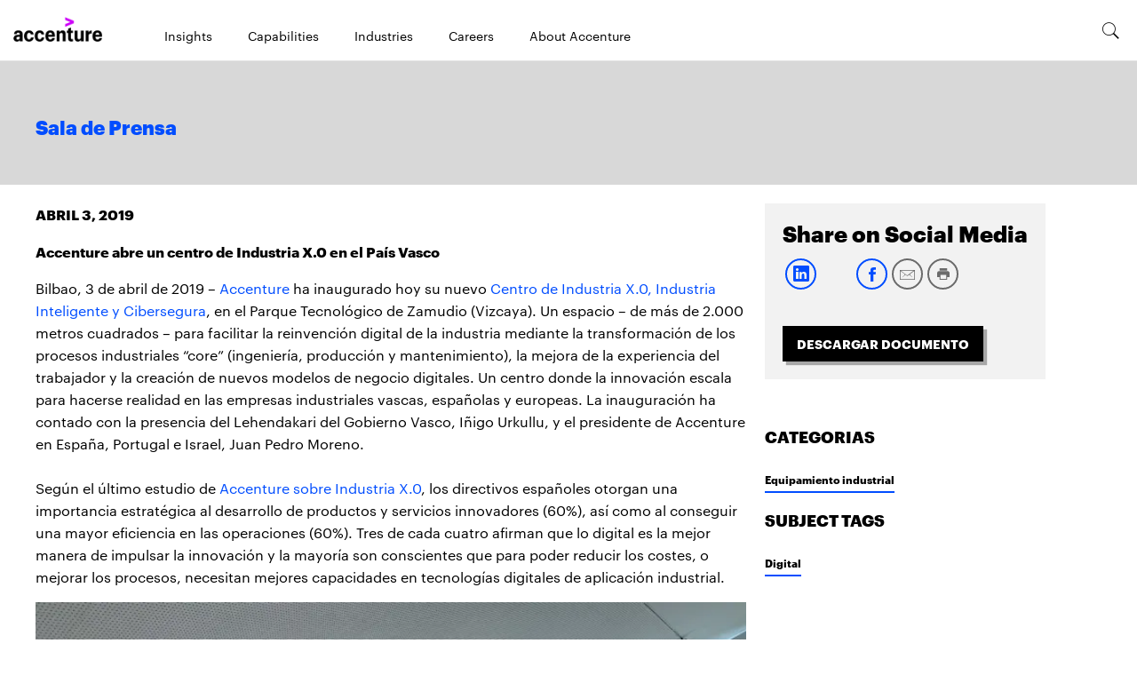

--- FILE ---
content_type: text/html; charset=utf-8
request_url: https://newsroom.accenture.es/es/news/2019/accenture-abre-un-centro-de-industria-x-0-en-el-pais-vasco
body_size: 2898
content:
<!DOCTYPE html>
<html>
  <head>
    <title>Accenture abre un centro de Industria X.0 en el País Vasco</title>
    <link rel="canonical" href="https://newsroom.accenture.es/es/news/2019/accenture-abre-un-centro-de-industria-x-0-en-el-pais-vasco">
    <meta name="description" content="<strong style=&#x22;color: rgb(51, 51, 51); font-family: Graphik, sans-serif;&#x22;>Bilbao, 3 de abril de 2019 </strong><span style=&#x22;c">
    <meta name="keywords" content="Accenture Spanish Site">
    <meta property="og:title" content="Accenture abre un centro de Industria X.0 en el País Vasco">
    <meta property="og:description" content="<strong style=&#x22;color: rgb(51, 51, 51); font-family: Graphik, sans-serif;&#x22;>Bilbao, 3 de abril de 2019 </strong><span style=&#x22;c">
    <meta property="og:url" content="https://newsroom.accenture.es/es/news/2019/accenture-abre-un-centro-de-industria-x-0-en-el-pais-vasco">
    <meta property="og:image" content="https://newsroom.accenture.es/es/news/2019/media_126b39a88edd678975c7d3d4e7c0ba2f22feba2ec.jpeg?width=1200&#x26;format=pjpg&#x26;optimize=medium">
    <meta property="og:image:secure_url" content="https://newsroom.accenture.es/es/news/2019/media_126b39a88edd678975c7d3d4e7c0ba2f22feba2ec.jpeg?width=1200&#x26;format=pjpg&#x26;optimize=medium">
    <meta name="twitter:card" content="summary_large_image">
    <meta name="twitter:title" content="Accenture abre un centro de Industria X.0 en el País Vasco">
    <meta name="twitter:description" content="<strong style=&#x22;color: rgb(51, 51, 51); font-family: Graphik, sans-serif;&#x22;>Bilbao, 3 de abril de 2019 </strong><span style=&#x22;c">
    <meta name="twitter:image" content="https://newsroom.accenture.es/es/news/2019/media_126b39a88edd678975c7d3d4e7c0ba2f22feba2ec.jpeg?width=1200&#x26;format=pjpg&#x26;optimize=medium">
    <meta name="pdf" content="true">
    <meta name="sniply-options" content="block">
    <meta name="template" content="Article">
    <meta name="publisheddate" content="2019-04-03 05:43:00.0">
    <meta name="industries" content="industrial-equipment">
    <meta name="subjects" content="digital">
    <meta name="viewport" content="width=device-width, initial-scale=1">
    <script src="/scripts/lib-franklin.js" type="module"></script>
    <script src="/scripts/scripts.js" type="module"></script>
    <link rel="stylesheet" href="/styles/styles.css">
  </head>
  <body>
    <header></header>
    <main>
      <div>
        <p><strong>ABRIL 3, 2019</strong></p>
        <p><strong>Accenture abre un centro de Industria X.0 en el País Vasco</strong></p>
      </div>
      <div>
        <p>Bilbao, 3 de abril de 2019 – <a href="https://www.accenture.com/es-es">Accenture</a> ha inaugurado hoy su nuevo <a href="https://www.accenture.com/es-es/services/industry-x-0/bilbao-center">Centro de Industria X.0, Industria Inteligente y Cibersegura</a>, en el Parque Tecnológico de Zamudio (Vizcaya). Un espacio – de más de 2.000 metros cuadrados – para facilitar la reinvención digital de la industria mediante la transformación de los procesos industriales “core” (ingeniería, producción y mantenimiento), la mejora de la experiencia del trabajador y la creación de nuevos modelos de negocio digitales. Un centro donde la innovación escala para hacerse realidad en las empresas industriales vascas, españolas y europeas. La inauguración ha contado con la presencia del Lehendakari del Gobierno Vasco, Iñigo Urkullu, y el presidente de Accenture en España, Portugal e Israel, Juan Pedro Moreno.<br><br>Según el último estudio de <a href="https://www.accenture.com/es-es/insights/industry-x-0/article-x0-industry-spanish-companies">Accenture sobre Industria X.0</a>, los directivos españoles otorgan una importancia estratégica al desarrollo de productos y servicios innovadores (60%), así como al conseguir una mayor eficiencia en las operaciones (60%). Tres de cada cuatro afirman que lo digital es la mejor manera de impulsar la innovación y la mayoría son conscientes que para poder reducir los costes, o mejorar los procesos, necesitan mejores capacidades en tecnologías digitales de aplicación industrial.</p>
        <p>
          <picture>
            <source type="image/webp" srcset="./media_126b39a88edd678975c7d3d4e7c0ba2f22feba2ec.jpeg?width=2000&#x26;format=webply&#x26;optimize=medium" media="(min-width: 600px)">
            <source type="image/webp" srcset="./media_126b39a88edd678975c7d3d4e7c0ba2f22feba2ec.jpeg?width=750&#x26;format=webply&#x26;optimize=medium">
            <source type="image/jpeg" srcset="./media_126b39a88edd678975c7d3d4e7c0ba2f22feba2ec.jpeg?width=2000&#x26;format=jpeg&#x26;optimize=medium" media="(min-width: 600px)">
            <img loading="lazy" alt="" src="./media_126b39a88edd678975c7d3d4e7c0ba2f22feba2ec.jpeg?width=750&#x26;format=jpeg&#x26;optimize=medium" width="724" height="543">
          </picture>
        </p>
        <p>Para conseguir estos objetivos -y además de concentrar el talento especializado de Accenture en industria, tecnologías habilitadoras y ciberseguridad- este centro también dará cabida a compañías industriales de primer nivel y organizaciones relacionadas con el ecosistema de innovación industrial, como centros tecnológicos y universidades. Un centro de colaboración integrado con la Red Vasca de Ciencia y Tecnología y con la red de Centros Globales de Innovación de Accenture.<br><br>Según</p>
        <h1 id="juan-pedro-moreno-presidente-de-accenture-en-españa-portugal-e-israel">Juan Pedro Moreno, presidente de Accenture en España, Portugal e Israel</h1>
        <p>, "<em>este nuevo espacio – que nace integrado en el ecosistema de Industria 4.0 del País Vasco- creará innovación y desarrollará proyectos para industrias como automoción, equipamiento industrial y de consumo, aeronáutica y transporte, energías renovables o recursos naturales. Además, estará conectado con nuestra red mundial de centros de Industria X.0, con sedes en Francia, Alemania, Italia y Estados Unidos</em>.”<br><br>El Centro Industria X.0, Industria Inteligente y Cibersegura es diferencial en el ecosistema industrial del País Vasco, ya que nace con una vocación de internacionalización. Esta diferenciación se logrará mediante la combinación de cinco capacidades: inteligencia industrial, trabajador conectado, operaciones ágiles, “servitización” y ciberseguridad industrial; todas ellas sobre la base de las tecnologías industriales que las habilitan: realidad extendida, gemelo digital, inteligencia artificial, machine learning, comunicaciones 5G, IoT Industrial, Blockchain y robótica colaborativa. El nuevo Centro trabajará con clientes industriales en formato co-creacion que va desde la ideación de estrategias de negocio y transformación digital a la creación de prototipos y user cases, el escalado de soluciones y su implantación o la formación en temas de ciberseguridad a los operadores industriales.</p>
        <p>
          <picture>
            <source type="image/webp" srcset="./media_1fe696f0ca673b9fac63322b8325ee36bf435c90d.jpeg?width=2000&#x26;format=webply&#x26;optimize=medium" media="(min-width: 600px)">
            <source type="image/webp" srcset="./media_1fe696f0ca673b9fac63322b8325ee36bf435c90d.jpeg?width=750&#x26;format=webply&#x26;optimize=medium">
            <source type="image/jpeg" srcset="./media_1fe696f0ca673b9fac63322b8325ee36bf435c90d.jpeg?width=2000&#x26;format=jpeg&#x26;optimize=medium" media="(min-width: 600px)">
            <img loading="lazy" alt="" src="./media_1fe696f0ca673b9fac63322b8325ee36bf435c90d.jpeg?width=750&#x26;format=jpeg&#x26;optimize=medium" width="1600" height="1200">
          </picture>
        </p>
        <p>"<em>En España en general y en el País Vasco en particular aún existe potencial sin explotar para desarrollar la combinación correcta de tecnologías y modelos de negocio que permitan mejorar el posicionamiento y la competitividad de la industria española en la economía global. Sin embargo, solo un 13% de las compañías españolas declaran hoy estar consiguiendo el retorno de sus inversiones en tecnologías digitales. En este viaje, las empresas necesitan reinventar sus modelos operativos y redefinir su cadena de valor para convertirse en verdaderas empresas X.0</em>", según <strong>Carlos Gallego, managing director de Industria X.0 de Accenture.</strong><br><br>Accenture quiere afrontar este reto como socio de la industria, ayudando en esta transformación y liderando la digitalización de este sector clave de la economía española.<br><br>Accenture es una compañía global líder en servicios profesionales que ofrece una amplia gama de servicios y soluciones en estrategia, consultoría, digital, tecnología y operaciones. Combinando su gran experiencia y conocimientos especializados en más de 40 industrias y en todas las áreas de negocio -reforzada con la red de centros de desarrollo más extensa del mundo- Accenture trabaja en la intersección del negocio y la tecnología con el objetivo de ayudar a sus clientes a mejorar su rendimiento y crear un valor sostenible para sus accionistas. Con aproximadamente 477.000 profesionales que prestan servicio a clientes en más de 120 países, Accenture impulsa la innovación para mejorar la forma en la que el mundo vive y trabaja. Para saber más, visítanos en <a href="https://www.accenture.com/es-es">www.accenture.es</a><br><br><br><br><strong>Contacto</strong>:<br>José Luis Sánchez<br><a href="/cdn-cgi/l/email-protection#365c594553185a18455758555e534c765755555358424344531855595b"><span class="__cf_email__" data-cfemail="9ff5f0ecfab1f3b1ecfef1fcf7fae5dffefcfcfaf1ebeaedfab1fcf0f2">[email&#160;protected]</span></a><br>609 04 71 38<br><br>Berta Díaz<br><a href="/cdn-cgi/l/email-protection#6507001711044b010c041f4b0a090c13041625040606000b111017004b060a08"><span class="__cf_email__" data-cfemail="7a181f080e1b541e131b00541516130c1b093a1b19191f140e0f081f54191517">[email&#160;protected]</span></a><br>691 33 88 89</p>
      </div>
    </main>
    <footer></footer>
  <script data-cfasync="false" src="/cdn-cgi/scripts/5c5dd728/cloudflare-static/email-decode.min.js"></script></body>
</html>


--- FILE ---
content_type: text/html; charset=utf-8
request_url: https://newsroom.accenture.es/nav.plain.html
body_size: -966
content:

<div>
  <picture>
    <source type="image/webp" srcset="./media_1f5aead628e0dc5e25d92f2496bdb203f5dd42e7b.png?width=2000&#x26;format=webply&#x26;optimize=medium" media="(min-width: 600px)">
    <source type="image/webp" srcset="./media_1f5aead628e0dc5e25d92f2496bdb203f5dd42e7b.png?width=750&#x26;format=webply&#x26;optimize=medium">
    <source type="image/png" srcset="./media_1f5aead628e0dc5e25d92f2496bdb203f5dd42e7b.png?width=2000&#x26;format=png&#x26;optimize=medium" media="(min-width: 600px)">
    <img loading="lazy" alt="" src="./media_1f5aead628e0dc5e25d92f2496bdb203f5dd42e7b.png?width=750&#x26;format=png&#x26;optimize=medium" width="246" height="66">
  </picture>
</div>
<div>
  <ul>
    <li><a href="https://www.accenture.com/es-es/insights-index">Insights</a></li>
    <li><a href="https://www.accenture.com/es-es/services#block-las-capacidades-que-te-ayudaran-a-reinventarte">Capabilities</a></li>
    <li><a href="https://www.accenture.com/es-es/services#block-experiencia-inigualable-en-el-sector">Industries</a></li>
    <li><a href="https://www.accenture.com/es-es/careers">Careers</a></li>
    <li><a href="https://www.accenture.com/es-es/about/company-index">About Accenture</a></li>
  </ul>
  <div class="header-nav-footer">
    <div>
      <div>Links</div>
      <div>Social-links</div>
    </div>
    <div>
      <div><a href="https://www.accenture.com/us-en/contact-us">Contact Us</a></div>
      <div><a href="https://www.linkedin.com/company/1033/">linkedin</a></div>
      <div><span class="icon icon-linkedin"></span></div>
    </div>
    <div>
      <div><a href="https://www.accenture.com/us-en/careers">Careers</a></div>
      <div><a href="https://twitter.com/accenture">twitter</a></div>
      <div><span class="icon icon-twitter"></span></div>
    </div>
    <div>
      <div><a href="https://www.accenture.com/us-en/office-directory">Locations</a></div>
      <div><a href="https://www.facebook.com/accenture">facebook</a></div>
      <div><span class="icon icon-facebook"></span></div>
    </div>
    <div>
      <div></div>
      <div><a href="https://www.youtube.com/accenture">youtube</a></div>
      <div><span class="icon icon-youtube"></span></div>
    </div>
  </div>
</div>
<div>
  <p><span class="icon icon-search"></span></p>
</div>


--- FILE ---
content_type: text/html; charset=utf-8
request_url: https://newsroom.accenture.es/footer.plain.html
body_size: -717
content:

<div>
  <div class="columns">
    <div>
      <div>
        <h4 id="información-corporativa"><strong>Información Corporativa</strong></h4>
        <ul>
          <li><a href="https://newsroom.accenture.es/archive.cfm">ARCHIVO</a></li>
          <li><a href="https://newsroom.accenture.com/earnings-infographics">INFOGRAFÍA DE RESULTADOS</a></li>
          <li><a href="https://newsroom.accenture.com/fact-sheet/">FACT SHEET</a></li>
          <li><a href="https://www.accenture.com/us-en/about/leadership/leadership-index">BIOGRAFÍA EQUIPO DIRECTIVO</a></li>
          <li><a href="https://investor.accenture.com/">RELACIÓN CON INVERSORES</a></li>
          <li><a href="https://www.accenture.com/us-en/about/inclusion-diversity-index">INCLUSIÓN Y DIVERSIDAD</a></li>
          <li><a href="https://www.accenture.com/us-en/about/leadership/leadership-index">GOBIERNO CORPORATIVO</a></li>
          <li><a href="https://www.accenture.com/us-en/about/corporate-citizenship-index">RESPONSABILIDAD CORPORATIVA</a></li>
        </ul>
      </div>
      <div>
        <h4 id="contacto-con-los-medios"><strong>Contacto con los medios</strong></h4>
        <p>Berta Díaz Olivas<br>691 33 88 89<br>berta.diaz.olivas@accenture.com<br><br>Sandra Hernanz<br>670 41 93 29<br>sandra.hernanz@accenture.com</p>
      </div>
    </div>
  </div>
  <div class="section-metadata">
    <div>
      <div>Style</div>
      <div>pre-footer</div>
    </div>
  </div>
</div>
<div>
  <div class="columns">
    <div>
      <div>Logo</div>
      <div>
        <ul>
          <li><a href="https://www.accenture.com/us-en/company">About Us</a></li>
          <li><a href="https://www.accenture.com/us-en/contact-us">Contact Us</a></li>
          <li><a href="https://www.accenture.com/us-en/careers">Careers</a></li>
          <li><a href="https://www.accenture.com/us-en/office-directory">Locations</a></li>
        </ul>
      </div>
      <div>
        <ul>
          <li><a href="https://www.linkedin.com/company/1033/"><span class="icon icon-linkedin"></span></a></li>
          <li><a href="https://twitter.com/accenture"><span class="icon icon-twitter"></span></a></li>
          <li><a href="https://www.facebook.com/accenture"><span class="icon icon-facebook"></span></a></li>
          <li><a href="https://www.youtube.com/accenture"><span class="icon icon-youtube"></span></a></li>
        </ul>
      </div>
    </div>
  </div>
  <div class="columns copyright">
    <div>
      <div>
        <ul>
          <li><a href="https://www.accenture.com/us-en/privacy-policy"><u>Privacy Statement</u></a></li>
          <li><a href="https://www.accenture.com/us-en/support/terms-of-use">Terms &#x26; Conditions</a></li>
          <li><a href="https://www.accenture.com/us-en/about/company-cookies-similar-technology"><u>Cookie Policy</u></a></li>
          <li><a href="https://www.accenture.com/us-en/support/accessibility-statement">Accessibility Statement</a></li>
          <li><a href="https://www.accenture.com/us-en/about/site-map">Site Map</a></li>
        </ul>
      </div>
      <div>© &#x3C;year> Accenture. All Rights Reserved.</div>
    </div>
  </div>
  <div class="section-metadata">
    <div>
      <div>Style</div>
      <div>footer-black</div>
    </div>
  </div>
</div>


--- FILE ---
content_type: text/javascript; charset=utf-8
request_url: https://newsroom.accenture.es/blocks/footer/footer.js
body_size: 284
content:
/* eslint-disable no-restricted-globals */
import {
  ANALYTICS_LINK_TYPE_CALL_TO_ACTION,
  ANALYTICS_LINK_TYPE_FOOTER,
  ANALYTICS_MODULE_CONTACT_US,
  ANALYTICS_MODULE_CORPORATE_INFORMATION_LINKS,
  ANALYTICS_MODULE_FOOTER,
  ANALYTICS_TEMPLATE_ZONE_BODY,
  ANALYTICS_TEMPLATE_ZONE_FOOTER,
} from '../../scripts/constants.js';
import {
  readBlockConfig, decorateIcons, decorateSections, loadBlocks, fetchPlaceholders,
} from '../../scripts/lib-franklin.js';
import {
  annotateElWithAnalyticsTracking,
  getPlaceholder,
  getFirstFocusableElement,
} from '../../scripts/scripts.js';

/**
 * loads and decorates the footer
 * @param {Element} block The footer block element
 */
export default async function decorate(block) {
  const placeholders = await fetchPlaceholders();
  const socialTitlesMapping = {
    linkedin: 'Follow us on Linkedin',
    twitter: 'Follow us on Twitter',
    facebook: 'Follow us on Facebook',
    youtube: 'See Accenture on YouTube',
  };

  const getSocialIconTitle = async (iconName) => {
    const placeHolderValue = await getPlaceholder(`${iconName}IconTitle`, placeholders);
    const checkPlaceHolderValue = placeHolderValue === `${iconName}IconTitle` ? '' : placeHolderValue;
    return checkPlaceHolderValue || socialTitlesMapping[iconName] || '';
  };

  const cfg = readBlockConfig(block);
  block.textContent = '';

  // fetch footer content
  const footerPath = cfg.footer || '/footer';
  const resp = await fetch(`${footerPath}.plain.html`, window.location.pathname.endsWith('/footer') ? { cache: 'reload' } : {});

  if (resp.ok) {
    const html = await resp.text();

    // decorate footer DOM
    const footer = document.createElement('div');
    footer.innerHTML = html;

    decorateSections(footer);
    loadBlocks(footer);

    // Footer logo
    const col = footer.querySelector('.section.footer-black .columns > div > div');
    if (col.textContent === 'Logo') {
      col.textContent = '';
      col.classList.add('acn-logo');
    }

    const preFooter = footer.querySelector('.section.pre-footer');
    const contactHrefText = getPlaceholder('contact', placeholders);
    preFooter.querySelectorAll('a').forEach((link) => {
      const moduleName = link.href.includes(contactHrefText) || link.href.includes('@')
        ? ANALYTICS_MODULE_CONTACT_US : ANALYTICS_MODULE_CORPORATE_INFORMATION_LINKS;
      annotateElWithAnalyticsTracking(
        link,
        link.innerText,
        moduleName,
        ANALYTICS_TEMPLATE_ZONE_BODY,
        ANALYTICS_LINK_TYPE_CALL_TO_ACTION,
      );
    });

    const footerBlack = footer.querySelector('.section.footer-black');
    footerBlack.querySelectorAll('a').forEach(async (link) => {
      const icon = link.querySelector('span[class*="icon-"]');
      let text = link.innerText;
      if (icon) {
        // find the class name with pattern icon- from the icon classList
        const iconClass = [...icon.classList].find((className) => className.startsWith('icon-'));
        // remove the icon class from the iconClass
        const iconName = iconClass.replace('icon-', '');
        const iconTitle = await getSocialIconTitle(iconName);
        text = iconTitle;
        link.setAttribute('title', iconTitle);

        const socialLink = icon.closest('a');
        socialLink.setAttribute('target', '_blank');
      }
      annotateElWithAnalyticsTracking(
        link,
        text,
        ANALYTICS_MODULE_FOOTER,
        ANALYTICS_TEMPLATE_ZONE_FOOTER,
        ANALYTICS_LINK_TYPE_FOOTER,
      );
    });

    const footerIcon = footerBlack.querySelector('.columns > div > div:nth-child(3) ul ');
    const footerSocialIcons = footerIcon.querySelectorAll('li');
    footerSocialIcons.forEach(async (icon) => {
      const socMedIcons = icon.querySelector('picture');
      if (socMedIcons) {
        const parentElement = icon.querySelector('a .icon');
        parentElement.appendChild(icon.querySelector('picture'));
      } else {
        setTimeout(() => {
          decorateIcons(icon);
        }, 3000);
      }
    });
    
    // Select the 2nd div inside the first child div of .columns.copyright
    const footerCopyRight = footerBlack.querySelector('.columns.copyright > div > div:nth-child(2)');

    // Get the current year
    const currentYear = new Date().getFullYear();

    // Replace <year> with current year in the div's inner text
    if (footerCopyRight) {
      footerCopyRight.textContent = footerCopyRight.textContent.replace('<year>', currentYear);
    }

    block.append(footer);

    document.getElementById('skip-to-footer').addEventListener('click', (event) => {
      event.preventDefault(); // Prevent the default anchor link behavior

      history.pushState(null, '', '#footer');
      // Find the first focusable element within the main content
      const firstFocusable = getFirstFocusableElement(footerElement);

      if (firstFocusable) {
        firstFocusable.focus();

        // Scroll the focused element into view, centered in the viewport
        firstFocusable.scrollIntoView({
          behavior: 'smooth', // Smooth scrolling
          block: 'center', // Vertically center the element
          inline: 'nearest', // Horizontally align it with the nearest edge
        });
      }
    });

    // Find all <h4> elements within the .section.pre-footer class
    const preFooterSection = document.querySelector('.section.pre-footer');
    const h4Elements = preFooterSection.querySelectorAll('h4');

    // // Loop through each <h4> element and replace it with a <p> element
    h4Elements.forEach((h4) => {
      const p = document.createElement('h2');
      p.classList.add('footer-heading');
      p.innerHTML = h4.innerHTML;
      h4.parentNode.replaceChild(p, h4);
    });
  }
}


--- FILE ---
content_type: text/javascript; charset=utf-8
request_url: https://newsroom.accenture.es/blocks/hero/hero.js
body_size: -1002
content:
import {
  fetchPlaceholders,
  getMetadata,
} from '../../scripts/lib-franklin.js';
import { createAnnotatedLinkEl, getPlaceholder } from '../../scripts/scripts.js';
import { ANALYTICS_LINK_TYPE_BREADCRUMB, ANALYTICS_MODULE_MARQUEE, ANALYTICS_TEMPLATE_ZONE_HERO } from '../../scripts/constants.js';

function isSearchPage() {
  return window.location.pathname === '/search';
}
export default async function decorate(block) {
  let template = getMetadata('template');
  block.innerHTML = '';
  template = template ? template.toLowerCase() : '';
  const newsRoomLink = document.createElement('nav');
  const placeholders = await fetchPlaceholders();
  const pNewsroom = getPlaceholder('newsroom', placeholders);
  const pPageNotFound = getPlaceholder('pageNotFound', placeholders);
  const annotatedLink = createAnnotatedLinkEl(
    '/',
    pNewsroom,
    ANALYTICS_MODULE_MARQUEE,
    ANALYTICS_TEMPLATE_ZONE_HERO,
    ANALYTICS_LINK_TYPE_BREADCRUMB,
  );
  newsRoomLink.innerHTML = annotatedLink.outerHTML;
  newsRoomLink.classList.add('hero-breadcrumb');
  block.append(newsRoomLink);

  if (isSearchPage()) {
    const title = document.createElement('h1');
    title.innerHTML = getMetadata('subtitle');
    block.append(title);
  } else if (template === 'category') {
    const title = document.createElement('h1');
    title.innerHTML = getMetadata('og:title');
    const subtitle = document.createElement('div');
    subtitle.classList.add('subtitle');
    subtitle.innerHTML = getMetadata('subtitle');
    block.append(title);
    block.append(subtitle);
  } else if (template === 'article') {
    const heroLinkContainer = document.createElement('div');
    heroLinkContainer.classList.add('hero-link-container');
    block.append(heroLinkContainer);
  } else if (template === 'error') {
    const title = document.createElement('h1');
    title.innerHTML = pPageNotFound;
    block.append(title);
  } else {
    const pageTitle = getMetadata('og:title');
    if (pageTitle.includes('|')) {
      const title = document.createElement('h1');
      title.innerHTML = pageTitle.split('|')[0].trim();
      block.append(title);
    }
  }
}


--- FILE ---
content_type: text/javascript; charset=utf-8
request_url: https://newsroom.accenture.es/scripts/datepicker.js
body_size: 2962
content:
let track = false;
let lastFocusedDay = null;
let dayTrack = false;
let nextTarget = null;
let activeElement = null;
let loaded = true;

const DAYS_HELPER = "Use Arrow Keys to navigate, Enter to select a date, Escape to close the calendar, and Tab to navigate through the calendar elements.";
const INPUT_HELPER = "Press Enter to open the calendar";

export function calendarObserver(action) {
  // Select the target node
  const monthWrapper = document.querySelector('.month-wrapper');

  // Options for the observer (which mutations to observe)
  const config = { childList: true, subtree: true };
  let mutationTimeout = null;

  // Callback function to execute when mutations are observed
  const callback = function (mutationsList, observer) {
    for (let mutation of mutationsList) {
      if (mutation.type === 'childList') {
        updateCalendarAria();

        if (!dayTrack) {
          assignFocusDay();
        }

        // Reset the timeout whenever a mutation is observed
        clearTimeout(mutationTimeout);

        // Set a timeout to check if mutations have stopped
        mutationTimeout = setTimeout(() => {
          // Perform any actions needed after mutations stop
          console.log('Mutations stopped...');
          if (track) {
            lastFocusedDay?.focus();
            track = false;
          } else if (dayTrack) {
            nextTarget?.focus();
            dayTrack = false;
          } else if (activeElement) {
            setTimeout(() => {
              document.querySelector('select.' + [...activeElement].join('.')).focus();
              activeElement = null;
            }, 200);
          }

          if (loaded) {
            document.querySelector('.calendar.sr-only').textContent =  DAYS_HELPER;
            loaded = false;
          }

        }, 200);
      }
    }
  };

  const observer = new MutationObserver(callback);

  if (action) {
    // Start observing the target node for configured mutations
    observer.observe(monthWrapper, config);
    console.log('Calendar observer is running');
  } else {
    observer.disconnect();
    console.log('Calendar observer is stopped');
  }
  
  addAccessibilityToWrapper();
  addAccessibilityToCalendar();
  updateCalendarAria();

  if (document.querySelector('#filter-year')) {
    setupAccessibleYearDropdown();
  }
};

async function addAccessibilityToWrapper() {
  const dateWrapper = document.querySelector('.date-picker-wrapper');
  const newslistDateFilter = document.querySelector('.newslist-header-container') || document.querySelector('.default-content-wrapper');
  const input = newslistDateFilter.querySelector('#newslist-filter-input');
  const prev = dateWrapper.querySelector('.prev');
  const next = dateWrapper.querySelector('.next');

  dateWrapper.addEventListener('keydown', async (e) => {
    let days = dateWrapper.querySelectorAll('.day');
    if (e.key === 'Escape') {
      displayDatePicker();
      input.focus();
    }

    if (e.target.classList.contains('day')) {
      let index = parseInt(e.target.getAttribute('data-index'));
      if (e.key === 'ArrowRight') {
        e.preventDefault();
        if (index + 1 < days.length) {
          nextTarget = days[index + 1];
          if (nextTarget.classList.contains('nextMonth')) {
            next.click();
            days = dateWrapper.querySelectorAll('.day.toMonth');
            dayTrack = true;
            nextTarget = days[0];
            lastFocusedDay = days[0];
          } else {
            nextTarget.focus();
            lastFocusedDay = nextTarget;
          }
        } else {
          next.click();
          days = dateWrapper.querySelectorAll('.day.toMonth');
          dayTrack = true;
          nextTarget = days[0];
          lastFocusedDay = days[0];
        }
       
        e.target.classList.remove('lastFocusedDay');
      } else if (e.key === 'ArrowLeft') {
        e.preventDefault();
        if (index - 1 >= 0) {
          nextTarget = days[index - 1];
          if (nextTarget.classList.contains('lastMonth')) {
            prev.click();
            days = dateWrapper.querySelectorAll('.day.toMonth');
            dayTrack = true;
            nextTarget = days[days.length - 1];
            lastFocusedDay = days[days.length - 1];
          } else {
            nextTarget.focus();
            lastFocusedDay = nextTarget;
          }
        } else {
          prev.click();
          days = dateWrapper.querySelectorAll('.day.toMonth');
          dayTrack = true;
          nextTarget = days[days.length - 1];
          lastFocusedDay = days[days.length - 1];
        }
        
        e.target.classList.remove('lastFocusedDay');
      } else if (e.key === 'ArrowDown') {
        e.preventDefault();
        if (index + 7 < days.length) {
          nextTarget = days[index + 7];
          if (nextTarget?.classList.contains('nextMonth')) {
            lastFocusedDay = nextTarget;
            next.click();
            track = true;
          } else {
            nextTarget.focus();
          }
        } else {
          dayTrack = true;
          next.click();
          days = dateWrapper.querySelectorAll('.day');
          index = index % 7;
          nextTarget = days[index];
          if (nextTarget.classList.contains('lastMonth')) {
            nextTarget = days[index + 7];
          }
        }
          
        
        e.target.classList.remove('lastFocusedDay');
      } else if (e.key === 'ArrowUp') {
        e.preventDefault();
        if (index - 7 >= 0) {
          nextTarget = days[index - 7];
          if (nextTarget.classList.contains('lastMonth')) {
            lastFocusedDay = nextTarget;
            prev.click();
            track = true;
          } else {
            nextTarget.focus();
          }
        } else {
          dayTrack = true;
          prev.click();          
          days = dateWrapper.querySelectorAll('.day');
          index = (index - 7) + days.length;
          nextTarget = days[index];
          if (nextTarget.classList.contains('nextMonth')) {
            nextTarget = days[index - 7];
          }
        }
        e.target.classList.remove('lastFocusedDay');
      } else if (e.key === 'Enter') {
        e.preventDefault();
        e.target.click();
      }else if (e.key === 'Tab' && !e.shiftKey) {
        e.preventDefault();
        dateWrapper.querySelector('.clearDateRange').focus();
      }else if(e.key === 'Tab' && e.shiftKey) {
        e.preventDefault();
        dateWrapper.querySelector('.next').focus();
      } else if (e.key === 'PageUp' && !e.shiftKey) {
        e.preventDefault();
        await prev.click();
        lastFocusedDay.focus();
      } else if (e.key === 'PageDown' && !e.shiftKey) {
        e.preventDefault();
        await next.click();
        lastFocusedDay.focus();
      }
      // add home and end key for start/end of the week
      // add shft pgup/down for year
      else if (e.key === 'End') {
        e.preventDefault();
        const lastWeekIndex = index + (7 - (index % 7)) - 1;

        if (days[lastWeekIndex].classList.contains('nextMonth')) {
          track = true;
          next.click();
          index = index % 7 + (7 - (index % 7)) - 1;
          days = dateWrapper.querySelectorAll('.day');
          lastFocusedDay = days[index];
        } else {
          days[lastWeekIndex].focus();
        }
        e.target.classList.remove('lastFocusedDay');
      } else if (e.key === 'Home') {
        e.preventDefault();
        const firstWeekIndex = index - (index % 7);

        if (days[firstWeekIndex].classList.contains('lastMonth')) {
          track = true;
          prev.click();
          days = dateWrapper.querySelectorAll('.day');
          index = days.length - 7;
          lastFocusedDay = days[index];
        } else {
          days[firstWeekIndex].focus();
        }
        e.target.classList.remove('lastFocusedDay');
      } else if (e.key === 'PageUp' && e.shiftKey) {
        e.preventDefault();
        const yearDropdown = dateWrapper.querySelector('select.year');
        const currentYearIndex = yearDropdown.selectedIndex;
        track = true;
        if (currentYearIndex > 0) {
          yearDropdown.selectedIndex = currentYearIndex - 1;
          yearDropdown.dispatchEvent(new Event('change'));
        }
        const selectedMonth = dateWrapper.querySelector('.month').options[dateWrapper.querySelector('.month').selectedIndex].textContent;
        const selectedYear = dateWrapper.querySelector('.year').value;
        dateWrapper.querySelector('.calendar.sr-only').textContent = `${selectedMonth} ${selectedYear}`;
      } else if (e.key === 'PageDown' && e.shiftKey) {
        e.preventDefault();
        const yearDropdown = dateWrapper.querySelector('select.year');
        const currentYearIndex = yearDropdown.selectedIndex;
        track = true;
        if (currentYearIndex < yearDropdown.options.length - 1) {
          yearDropdown.selectedIndex = currentYearIndex + 1;
          yearDropdown.dispatchEvent(new Event('change'));
        }
        const selectedMonth = dateWrapper.querySelector('.month').options[dateWrapper.querySelector('.month').selectedIndex].textContent;
        const selectedYear = dateWrapper.querySelector('.year').value;
        dateWrapper.querySelector('.calendar.sr-only').textContent = `${selectedMonth} ${selectedYear}`;
      }
    }

    if (e.target.classList.contains('month')) {
      if (e.shiftKey && e.key === 'Tab') {
        e.preventDefault();
        dateWrapper.querySelector('.clearDateRange').focus();
      }
    }

    if (e.target.classList.contains('month') || e.target.classList.contains('year')) {
      if (e.key === 'ArrowRight' || e.key === 'ArrowLeft' || e.key === 'ArrowDown' || e.key === 'ArrowUp') {
        e.preventDefault();
      } else if (e.key === 'PageUp' || e.key === 'PageDown') {
        e.preventDefault();
      }
    }

    if (e.target.classList.contains('clearDateRange')) {
      if (e.key === 'Tab' && !e.shiftKey) {
        e.preventDefault();
        dateWrapper.querySelector('.month').focus();
      } else if (e.key === 'Tab' && e.shiftKey) {
        e.preventDefault();
        lastFocusedDay.focus();
      }
    }
  });

  dateWrapper.addEventListener('focusin', (e) => {
    if (e.target.classList.contains('day')) {
      lastFocusedDay?.classList.remove('lastFocusedDay');
      lastFocusedDay = e.target;
      e.target.classList.add('lastFocusedDay');
    } else if (e.target.tagName === 'SELECT') {
      setTimeout(() => {
        activeElement = e.target.classList;
      }, 200);
    } else {
      activeElement = null;
      dateWrapper.querySelector('.calendar.sr-only').textContent = ''; 
    }
  });

  window.addEventListener('keyup', (e) => {
    if (e.target.tagName === 'OPTION' && e.key === 'Enter') {
      setTimeout(() => {
        e.target.closest('select').focus();
      }, 500);
    }
  });

  input.setAttribute('aria-label', INPUT_HELPER);
}

function addAccessibilityToCalendar() {
  const dateWrapper = document.querySelector('.date-picker-wrapper');
  const newslistDateFilter = document.querySelector('.newslist-header-container') || document.querySelector('.default-content-wrapper');
  const calendar = newslistDateFilter.querySelector('#filter-form input[type=submit]');
  const prevNext = dateWrapper.querySelectorAll('.prev, .next');
  const filterInput = newslistDateFilter.querySelector('#newslist-filter-input');

  dateWrapper.setAttribute('role', 'application');

  filterInput.addEventListener('keydown', (e) => {
    if (e.key === 'Enter' && !dateWrapper.classList.contains('active')) {
       track = true;
    }
  });

  filterInput.addEventListener('click', (e) => {
    if (dateWrapper.classList.contains('active')) {
      lastFocusedDay?.focus();
    }
  });

  calendar.addEventListener('keydown', (e) => {
    track = true;
  });

  calendar.addEventListener('click', (e) => {
    track = true;
  });

  prevNext.forEach((el) => {
    el.addEventListener('keydown', (e) => {
      if (e.key === 'Enter') {
        track = false;
        el.click();
      } if (e.key === 'Tab' && !e.shiftKey) {
        if (el.classList.contains('next') && dateWrapper.classList.contains('active')) {
          const firstSelected = dateWrapper.querySelector('.first-date-selected');
          e.preventDefault();
          if (lastFocusedDay) {
            lastFocusedDay.focus();
          } else if (filterInput.value && firstSelected) {
            firstSelected.focus();
          } else {
            const currentDay = getCurrentDay(dateWrapper);
            currentDay.focus();
          }
        }
      }
    });
  });
}

function displayDatePicker() {
  const stateOC = document.querySelector('.date-picker-wrapper').style.display === 'none';
  activeElement = null;
  if (stateOC) {
    // eslint-disable-next-line no-undef
    $('#newslist-filter-input').data('dateRangePicker').open();
    document.querySelector('.date-picker-wrapper').classList.add('active');
  } else {
    // eslint-disable-next-line no-undef
    $('#newslist-filter-input').data('dateRangePicker').close();
    document.querySelector('.date-picker-wrapper').classList.remove('active');
    lastFocusedDay = null;
    track = false;
    dayTrack = false;
  }
}

function updateCalendarAria() {
  const dateWrapper = document.querySelector('.date-picker-wrapper');
  const filterInput = document.querySelector('#newslist-filter-input');
  if (dateWrapper) {
    var focusableElements = dateWrapper.querySelectorAll('button, select, [tabindex]:not([tabindex="-1"]), .prev, .next, option, .day');
    const dropdowns = dateWrapper.querySelectorAll('select');
    const prevNext = dateWrapper.querySelectorAll('.prev, .next');
    const days = dateWrapper.querySelectorAll('.day');
    const weeknames = dateWrapper.querySelectorAll('.week-name th');
    const clearDateRange = dateWrapper.querySelector('.clearDateRange');

    if (dateWrapper.classList.contains('clear')) {
      lastFocusedDay = null;
      activeElement = null;
      dateWrapper.classList.remove('clear');
      loaded = true;
    }

    focusableElements.forEach((item) => {
      item.setAttribute('tabindex', '0');
    });

    dropdowns.forEach((el) => {
      el.setAttribute('aria-label', el.name);
    });

    prevNext.forEach((el) => {
      el.classList.contains('prev') ? el.setAttribute('aria-label', 'Go to previous month') : el.setAttribute('aria-label', 'Go to next month');
      el.setAttribute('role', 'button');
    });

    days.forEach((el, index) => {
      el.setAttribute('data-index', index);
      el.setAttribute('role', 'button');
      if (el.classList.contains('toMonth')) {
        el.setAttribute('tabindex', '0');
        // when table is not set to presentaion mode, aria-label is set to the date and month
        el.setAttribute('aria-label', 
          ((el.classList.contains('first-date-selected') ? 'Start date selected: ' : '') + (el.classList.contains('last-date-selected') ? 'End date selected: ' : '')  + el.textContent + ' ' + 
          dateWrapper.querySelector('.month').options[dateWrapper.querySelector('.month').selectedIndex].textContent.replace(/\b\w/g, char => char.toUpperCase()) + ' ' + 
          dateWrapper.querySelector('.year').value)
        );
      }
    });

    clearDateRange?.setAttribute('title', 'Clear date range');

    filterInput?.setAttribute('tabindex', '0');
  }
}

export function getCurrentDay (wrapper, option) {
  let todayDay = new Date().getDate();
  const currentMonth = wrapper.querySelectorAll('.day.toMonth');
  let currentMonthDay;

  if (option === 'lastFocusedDay') {
    todayDay = parseInt(lastFocusedDay.textContent);
  }

  currentMonth.forEach((day) => {
    if (parseInt(day.textContent) === todayDay) {
      currentMonthDay = day;
    }
  });
  return currentMonthDay ? currentMonthDay : wrapper.querySelector('.day');
};

function assignFocusDay() {
  const dateWrapper = document.querySelector('.date-picker-wrapper');
  const firstSelected = dateWrapper.querySelector('.first-date-selected');
  if (lastFocusedDay) {
    const currentMonth = dateWrapper.querySelectorAll('.day.toMonth');
    let found = false;
    currentMonth.forEach((day) => {
      if (parseInt(day.textContent) === parseInt(lastFocusedDay.textContent)) {
        found = true;
        lastFocusedDay.classList.remove('lastFocusedDay');
        lastFocusedDay = day;
        day.classList.add('lastFocusedDay');
      }
    });
    if (!found) {
      lastFocusedDay.classList.remove('lastFocusedDay');
      lastFocusedDay = currentMonth[currentMonth.length - 1];
      lastFocusedDay.classList.add('lastFocusedDay');
    }
  } else if (firstSelected) {
    lastFocusedDay = firstSelected;
    firstSelected.classList.add('lastFocusedDay');
  } else {
    const currentDay = getCurrentDay(dateWrapper);
    lastFocusedDay = currentDay;
    currentDay.classList.add('lastFocusedDay');
  }
}

function setupAccessibleYearDropdown() {
  const dropdown = document.querySelector('#filter-year');
  const dropdownMenu = dropdown.querySelector('.filter-year-dropdown');
  const dropdownItems = dropdownMenu.querySelectorAll('.filter-year-item');

  let currentIndex = -1;

  // Set ARIA roles and attributes
  dropdown.setAttribute('role', 'combobox');
  dropdown.setAttribute('aria-expanded', 'false');
  dropdown.setAttribute('aria-haspopup', 'listbox');
  dropdown.setAttribute('aria-label', 'Year');
  dropdown.setAttribute('tabindex', '0');
  dropdownMenu.setAttribute('role', 'listbox');
  dropdownMenu.setAttribute('tabindex', '-1');
  dropdownMenu.setAttribute('aria-expanded', 'false');

  dropdownItems.forEach((item, index) => {
    item.setAttribute('role', 'option');
    item.setAttribute('tabindex', '0');
    item.setAttribute('aria-selected', 'false');
    item.dataset.index = index; // Add index for navigation

    item.addEventListener('keydown', (event) => {
      const isExpanded = dropdownMenu.getAttribute('aria-expanded');
      switch (event.key) {
        case 'ArrowDown':
          event.preventDefault();
          if (currentIndex < dropdownItems.length - 1) {
            currentIndex++;
            focusItem(currentIndex);
          } else {
            currentIndex = 0; // Loop back to the first item
            focusItem(currentIndex);}
          break;
        case 'ArrowUp':
          event.preventDefault();
          if (currentIndex > 0) {
            currentIndex--;
            focusItem(currentIndex);
          } else {
            currentIndex = dropdownItems.length - 1; // Loop back to the last item
            focusItem(currentIndex);
          }
          break;
        case 'Enter':
          event.preventDefault();
          item.click(); // Simulate click on the item
          break;
        case ' ':
          event.preventDefault();
          item.click(); // Simulate click on the item
          break;
        case 'Escape':
          event.preventDefault();
          if (isExpanded) {
            dropdownMenu.setAttribute('aria-expanded', 'false');
            dropdown.setAttribute('aria-expanded', 'false');
            dropdown.focus();
          }
          break;
        case 'Tab':
          event.preventDefault();
          if (isExpanded) {
            dropdownMenu.setAttribute('aria-expanded', 'false');
            dropdown.setAttribute('aria-expanded', 'false');
            dropdown.focus();
          }
        break;
      }
    });
  });

  // Focus a specific item
  function focusItem(index) {
    dropdownItems.forEach((item, i) => {
      if (i === index) {
        // item.setAttribute('aria-selected', 'true');
        item.setAttribute('selected', 'true');
        item.focus();
      } else {
        item.setAttribute('selected', 'false');
        // item.setAttribute('aria-selected', 'false');
      }
    });
  }

  function getSelectedIndex() {
    let index = 0;
    dropdownItems.forEach((item, i) => {
      if (item.textContent === dropdown.getAttribute('selected-year')) {
        index = i;
        item.setAttribute('aria-selected', 'true');
      } else {
        item.setAttribute('aria-selected', 'false');
      }
    });

    return index;
  }

  dropdown.addEventListener('keydown', function(event) {
    if (event.key === 'Enter' || event.key === ' ') {
      event.preventDefault();
      dropdown.click();
      currentIndex = getSelectedIndex();
      dropdownItems[currentIndex].focus();
    }
  });
}

--- FILE ---
content_type: text/javascript; charset=utf-8
request_url: https://newsroom.accenture.es/scripts/constants.js
body_size: -774
content:
/* constants for click tracking */

// ANALYTICS MODULE NAMES

export const ANALYTICS_MODULE_CONSENT_MANAGER = 'consent-manager';
export const ANALYTICS_MODULE_CONTENT = 'nws-content';
export const ANALYTICS_MODULE_CONTENT_CARDS = 'nws-content-cards';
export const ANALYTICS_MODULE_PRIMARY_NAV = 'nws-primary-nav';
export const ANALYTICS_MODULE_SECONDARY_NAV = 'nws-secondary-nav';
export const ANALYTICS_MODULE_TOP_NAV = 'nws-top-nav';
export const ANALYTICS_MODULE_ARCHIVE_NAV = 'nws-archive-nav';
export const ANALYTICS_MODULE_MULTIPAGE_NAV = 'nws-multipage-nav';
export const ANALYTICS_MODULE_ARTICLE_LIST = 'nws-article-list';
export const ANALYTICS_MODULE_MARQUEE = 'nws-marquee';
export const ANALYTICS_MODULE_FACT = 'nws-fact';
export const ANALYTICS_MODULE_FACT_SHEET = 'nws-fact-sheet';
export const ANALYTICS_MODULE_VIDEO_PLAYER_MODULE = 'nws-videoplayermodule';
export const ANALYTICS_MODULE_SEARCH = 'nws-search';
export const ANALYTICS_MODULE_SEARCH_LIST = 'nws-search-list';
export const ANALYTICS_MODULE_SEARCH_PAGINATION = 'nws-search-pagination';
export const ANALYTICS_MODULE_SEARCH_DATE_FILTER = 'nws-search-date-filter';
export const ANALYTICS_MODULE_CONTACT_US = 'nws-contact-us';
export const ANALYTICS_MODULE_CORPORATE_INFORMATION_LINKS = 'nws-corporate-information-links';
export const ANALYTICS_MODULE_404 = 'nws-404';
export const ANALYTICS_MODULE_MOBILE_FILTER = 'nws-mobile-filter';
export const ANALYTICS_MODULE_YEAR_FILTER = 'nws-year-filter';
export const ANALYTICS_MODULE_SHARE = 'nws-share';
export const ANALYTICS_MODULE_SUBJECT_TAGS = 'nws-subject-tags';
export const ANALYTICS_MODULE_INDUSTRY_TAGS = 'nws-industry-tags';
export const ANALYTICS_MODULE_DOWNLOAD_ARTICLE = 'nws-download-article';
export const ANALYTICS_MODULE_FOOTER = 'nws-footer';

// ANALYTICS TEMPLATE ZONES

export const ANALYTICS_TEMPLATE_ZONE_HERO = 'hero';
export const ANALYTICS_TEMPLATE_ZONE_GLOBAL_HEADER = 'global header';
export const ANALYTICS_TEMPLATE_ZONE_BODY = 'body';
export const ANALYTICS_TEMPLATE_ZONE_RIGHT_RAIL = 'right-rail';
export const ANALYTICS_TEMPLATE_ZONE_FOOTER = 'footer';
export const ANALYTICS_TEMPLATE_ZONE_CONSENT_MANAGER = 'consent manager';

// ANALYTICS LINK TYPES
export const ANALYTICS_LINK_TYPE_NAV_PAGINATE = 'nav/paginate';
export const ANALYTICS_LINK_TYPE_NAVIGATION = 'navigation';
export const ANALYTICS_LINK_TYPE_SEARCH = 'search';
export const ANALYTICS_LINK_TYPE_LOGO = 'logo';
export const ANALYTICS_LINK_TYPE_GLOBAL_HEADER = 'global-header';
export const ANALYTICS_LINK_TYPE_BREADCRUMB = 'breadcrumb';
export const ANALYTICS_LINK_TYPE_ENGAGEMENT = 'engagement';
export const ANALYTICS_LINK_TYPE_HERO_CONTENT = 'hero content';
export const ANALYTICS_LINK_TYPE_CONTENT_MODULE = 'content module';
export const ANALYTICS_LINK_TYPE_VIDEO = 'video';
export const ANALYTICS_LINK_TYPE_SEARCH_ACTIVITY = 'search activity';
export const ANALYTICS_LINK_TYPE_INLINE_LINK = 'inline link';
export const ANALYTICS_LINK_TYPE_SEARCH_INTENT = 'search intent';
export const ANALYTICS_LINK_TYPE_CALL_TO_ACTION = 'call to action';
export const ANALYTICS_LINK_TYPE_FILTER = 'filter';
export const ANALYTICS_LINK_TYPE_SHARE_INTENT = 'share intent';
export const ANALYTICS_LINK_TYPE_DOWNLOADABLE = 'downloadable';
export const ANALYTICS_LINK_TYPE_CTA = 'cta';
export const ANALYTICS_LINK_TYPE_FOOTER = 'footer';

// Tag error message
export const INVALID_TAG_ERROR = '(Tag does not exist. Use the tagger to input an existing tag.)';
